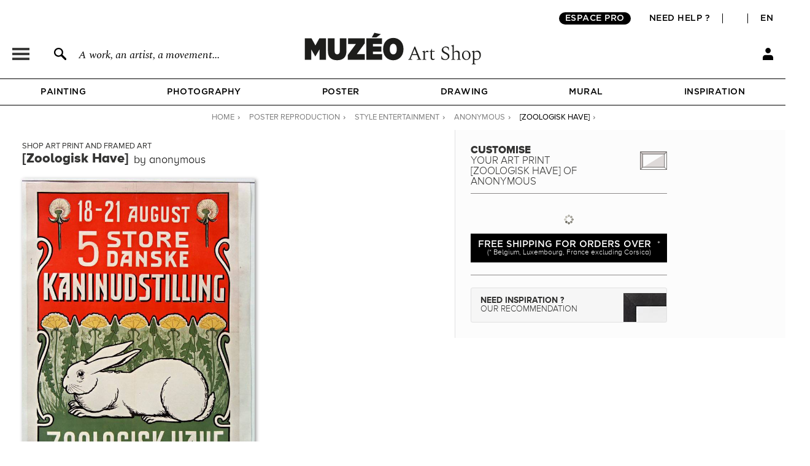

--- FILE ---
content_type: image/svg+xml
request_url: https://en.muzeo.com/sites/all/themes/muzeo/images/search_page/banners/sprite_filters_en.svg
body_size: 2670
content:
<svg xmlns="http://www.w3.org/2000/svg" xmlns:xlink="http://www.w3.org/1999/xlink">
	
	<style type="text/css">
		.st2{fill:#FFFFFF;}
		g{display:none;}
		g:target{display:inline;}
	</style>
	
	<g id="coup_coeur">
		<polygon points="34.5,34.5 -0.5,-0.5 34.5,-0.5" fill="#E4003A" />
		<path d="M23.87,16.5c0,0-2.8-1.49-4.73-5.05c-1.93-3.56,0.15-5.49,2.23-5.49c2.47,0,2.51,2.96,2.51,2.96l0,0c0,0,0.07-2.96,2.64-2.96c2.08,0,4.16,1.93,2.23,5.49C26.8,15.01,23.87,16.5,23.87,16.5z" fill="#F9D3E6"/>
	</g>

	<g id="promo">
		<polygon points="54.4,0 27.3,0 85.4,58.1 85.4,31" fill="#E5368C"/>
		<path class="st2" d="M54.4,8.9c1.6,1.6,1.6,3.8,0,5.4c-1.6,1.6-3.8,1.5-5.4,0c-1.6-1.6-1.6-3.8,0-5.4C50.6,7.3,52.8,7.4,54.4,8.9z
			 M53.4,9.9c-1-1-2.3-0.8-3.3,0.1c-1,1-1.1,2.3-0.1,3.3c1,1,2.3,0.8,3.3-0.1C54.3,12.2,54.4,10.9,53.4,9.9z"/>
		<path class="st2" d="M57.4,17.9c0.5-0.5,0.4-1,0-1.4c-0.4-0.4-0.9-0.5-1.3-0.4l-2.5,2.5l-1-1l3.8-3.8l1,1l-0.5,0.5
			c0.5,0,1.3,0.1,1.9,0.7c0.8,0.8,0.8,1.7,0,2.4l-2.7,2.7l-1-1L57.4,17.9z"/>
		<path class="st2" d="M60.9,22.9c0,0.7,0.2,1.6,0.9,2.3c0.6,0.6,1.2,0.6,1.5,0.3c0.4-0.4,0.1-1-0.4-1.7c-0.7-1-1.5-2.4-0.4-3.5
			c0.9-0.9,2.3-0.8,3.5,0.4c0.8,0.8,1.3,1.8,1.3,2.7L66,23.6c0-0.8-0.4-1.5-0.9-2.1c-0.5-0.5-1-0.5-1.3-0.2c-0.3,0.4,0,0.9,0.4,1.6
			c0.7,1,1.5,2.4,0.3,3.5c-0.9,0.9-2.3,1-3.7-0.4c-1-1-1.4-2-1.4-3L60.9,22.9z"/>
		<path class="st2" d="M66.4,30.7c-0.6,0-1.2-0.2-1.7-0.7c-0.6-0.6-0.9-1.7-0.1-2.6c0.9-0.9,1.9-0.5,2.5,0.1
			c0.5,0.5,0.8,1.1,0.7,1.6l0.5-0.5c0.4-0.4,0.3-1-0.2-1.5c-0.4-0.4-0.9-0.6-1.5-0.7l0.3-1c0.9,0.1,1.6,0.5,2.2,1.1
			c0.9,0.9,1.3,2,0.2,3.1L67,32.1l-1-1L66.4,30.7z M67.4,29.7c0.1-0.4-0.1-0.8-0.5-1.1c-0.4-0.4-0.9-0.5-1.3-0.1
			c-0.4,0.4-0.2,0.9,0.2,1.3c0.3,0.3,0.7,0.5,1.1,0.5L67.4,29.7z"/>
		<path class="st2" d="M73.2,27.9l1,1L69,34l-1-1L73.2,27.9z"/>
		<path class="st2" d="M75.5,32.9c1.1,1.1,1,2.7-0.2,4L75.1,37l-2.8-2.8c-0.4,0.5-0.4,1.3,0.2,2c0.4,0.3,0.9,0.6,1.4,0.6l-0.2,1.1
			c-0.7,0-1.5-0.4-2.1-1c-1.1-1.1-1.2-2.8,0-4C72.7,31.8,74.3,31.7,75.5,32.9z M72.9,33.6l1.9,1.9c0.3-0.4,0.6-1.1-0.1-1.8
			C74.1,33,73.4,33.2,72.9,33.6z"/>
	</g>

	<g id="meilleure_vente">
		<polygon points="27.1,0 0,0 85.4,85.4 85.4,58.2" fill="#3D3D3F" />
		<path class="st2" d="M33.4,13.8l2.7,2.7c1,1,0.9,2.1,0.2,2.8c-0.7,0.7-1.5,0.7-2.1,0.3c0.5,0.6,0.4,1.6-0.3,2.3
			c-0.8,0.8-1.9,0.9-2.9-0.1L28.2,19L33.4,13.8z M31.7,20.6c0.4,0.4,0.9,0.4,1.3,0.1c0.3-0.3,0.4-0.8-0.1-1.3l-1.4-1.4l-1.2,1.2
			L31.7,20.6z M33.8,18.4c0.4,0.4,0.8,0.4,1.2,0c0.3-0.3,0.3-0.8,0-1.2l-1.4-1.4L32.4,17L33.8,18.4z"/>
		<path class="st2" d="M38.9,22c1.1,1.1,1,2.7-0.2,4l-0.2,0.2l-2.8-2.8c-0.4,0.5-0.4,1.3,0.2,2c0.4,0.4,0.9,0.6,1.4,0.6L37.1,27
			c-0.7,0-1.5-0.4-2.1-1c-1.1-1.1-1.2-2.8,0-4C36.1,20.9,37.8,20.8,38.9,22z M36.4,22.7l1.9,1.9c0.3-0.4,0.6-1.1-0.1-1.8
			C37.5,22.2,36.8,22.4,36.4,22.7z"/>
		<path class="st2" d="M38.9,27.4c0,0.5,0.3,1.3,0.8,1.8c0.4,0.4,0.8,0.5,1,0.2c0.3-0.3,0-0.7-0.3-1.2c-0.5-0.8-1.2-1.8-0.3-2.7
			c0.6-0.6,1.7-0.6,2.7,0.4c0.6,0.6,0.9,1.4,1,2l-1.1,0.3c0-0.5-0.2-1.1-0.7-1.5c-0.4-0.4-0.7-0.5-0.9-0.2c-0.2,0.2,0,0.6,0.3,1.1
			c0.5,0.8,1.2,1.8,0.3,2.7c-0.7,0.7-1.8,0.6-2.8-0.4c-0.7-0.7-1.1-1.5-1.1-2.3L38.9,27.4z"/>
		<path class="st2" d="M42.5,31.4l2-2l-0.6-0.6l0.9-0.9l0.6,0.6l1-1l1,1l-1,1l0.8,0.8l-0.9,0.9l-0.8-0.8l-1.7,1.7
			c-0.2,0.2-0.3,0.5-0.1,0.8c0.1,0.1,0.3,0.2,0.5,0.2l-0.5,1c-0.3,0-0.7-0.2-1.1-0.6C41.8,32.8,41.8,32.1,42.5,31.4z"/>
		<path class="st2" d="M47.3,35.7c0,0.5,0.3,1.3,0.8,1.8c0.4,0.4,0.8,0.5,1,0.2c0.3-0.3,0-0.7-0.3-1.2c-0.5-0.8-1.2-1.8-0.3-2.7
			c0.6-0.6,1.7-0.6,2.7,0.4c0.6,0.6,0.9,1.4,1,2l-1.1,0.3c0-0.5-0.2-1.1-0.7-1.5c-0.4-0.4-0.7-0.5-0.9-0.2c-0.2,0.2,0,0.6,0.3,1.1
			c0.5,0.8,1.2,1.8,0.3,2.7c-0.7,0.7-1.8,0.6-2.8-0.4c-0.7-0.7-1.1-1.5-1.1-2.3L47.3,35.7z"/>
		<path class="st2" d="M55.3,38.3c1.1,1.1,1,2.7-0.2,4l-0.2,0.2l-2.8-2.8c-0.4,0.5-0.4,1.3,0.2,2c0.3,0.3,0.9,0.6,1.4,0.6l-0.2,1.1
			c-0.7,0-1.5-0.4-2.1-1c-1.1-1.1-1.2-2.8,0-4C52.4,37.3,54.1,37.2,55.3,38.3z M52.7,39l1.9,1.9c0.3-0.4,0.6-1.1-0.1-1.8
			C53.9,38.5,53.1,38.7,52.7,39z"/>
		<path class="st2" d="M59.2,39.6l1,1L55,45.8l-1-1L59.2,39.6z"/>
		<path class="st2" d="M61.2,41.6l1,1L57,47.7l-1-1L61.2,41.6z"/>
		<path class="st2" d="M63.5,46.6c1.1,1.1,1,2.7-0.2,4l-0.2,0.2l-2.8-2.8c-0.4,0.5-0.4,1.3,0.2,2c0.4,0.4,0.9,0.6,1.4,0.6l-0.2,1.1
			c-0.7,0-1.5-0.4-2.1-1c-1.1-1.1-1.2-2.8,0-4C60.7,45.5,62.3,45.4,63.5,46.6z M60.9,47.3l1.9,1.9c0.3-0.4,0.6-1.1-0.1-1.8
			C62.1,46.7,61.4,46.9,60.9,47.3z"/>
		<path class="st2" d="M66,49.3l1,1l-0.5,0.5c0.6-0.1,1.3,0.1,1.8,0.6l-1,1c-0.1-0.1-0.1-0.2-0.2-0.3c-0.3-0.3-0.9-0.6-1.3-0.5
			L63.2,54l-1-1L66,49.3z"/>
	</g>
	
	<g id="nouveaute">
		<polygon class="st0" points="0,-0.02 26,-0.02 82,55.98 82,82.02" opacity="0.77" fill="#FFFFFF" />
		<path d="M37.33,19.62l0.52,0.52l-1.36,6.76l4.06-4.06l0.55,0.54l-5.16,5.16l-0.46-0.46l1.39-6.92l-4.16,4.16l-0.54-0.54
			L37.33,19.62z"/>
		<path d="M42.85,25.14L46,28.29l-0.51,0.51L42.9,26.2L41.1,28l2.33,2.33l-0.5,0.5L40.6,28.5l-1.84,1.84l2.63,2.63l-0.51,0.51
			l-3.18-3.18L42.85,25.14z"/>
		<path d="M47.2,29.49l0.6,0.6l-3.03,5.46l5.46-3.06l0.47,0.47l-3.05,5.47l5.46-3.03l0.57,0.57l-6.73,3.65l-0.49-0.49l2.96-5.37
			l-5.37,2.95l-0.49-0.49L47.2,29.49z"/>
		<path d="M57.57,39.86l0.55,0.55l-5.16,5.16l-0.55-0.55L57.57,39.86z"/>
		<path d="M59.92,42.22l0.52,0.52l-1.36,6.76l4.06-4.06l0.55,0.54l-5.16,5.16l-0.46-0.46l1.39-6.92l-4.16,4.16l-0.54-0.54
			L59.92,42.22z"/>
	</g>

	<g id="editions_limitees">
		<path d="M3.6,1h39c1.7,0,3,1.3,3,3v21.4c0,1.7-1.3,3-3,3h-39c-1.7,0-3-1.3-3-3V4C0.6,2.3,1.9,1,3.6,1z" fill="#252524" />
		<path class="st2" d="M7.2,8.3h1.2v4.6h2.4V14H7.2V8.3z"/>
		<path class="st2" d="M11.7,8.3h1.2V14h-1.2V8.3z"/>
		<path class="st2" d="M18.9,9.9L17.3,14h-0.5l-1.6-4.1V14H14V8.3h1.7l1.4,3.5l1.4-3.5h1.7V14h-1.2V9.9z"/>
		<path class="st2" d="M21.3,8.3h1.2V14h-1.2V8.3z"/>
		<path class="st2" d="M24.9,9.3h-1.7V8.3h4.5v1.1h-1.6V14h-1.2V9.3z"/>
		<path class="st2" d="M28.5,8.3h4v1h-2.8v1.2h2.7v1h-2.7v1.3h2.8v1h-4V8.3z"/>
		<path class="st2" d="M33.5,8.3h2.2c1.8,0,3,1.1,3,2.8s-1.2,2.8-3,2.8h-2.2V8.3z M35.7,12.9c1.1,0,1.8-0.8,1.8-1.8c0-1-0.6-1.8-1.8-1.8h-1v3.5H35.7z"/>
		<path class="st2" d="M6.9,16.3h4v1H8.1v1.2h2.7v1H8.1v1.3H11v1h-4V16.3z"/>
		<path class="st2" d="M11.9,16.3h2.2c1.8,0,3,1.1,3,2.8s-1.2,2.8-3,2.8h-2.2V16.3z M14.1,20.9c1.1,0,1.8-0.8,1.8-1.8c0-1-0.6-1.8-1.8-1.8h-1v3.5H14.1z"/>
		<path class="st2" d="M18,16.3h1.2V22H18V16.3z"/>
		<path class="st2" d="M21.6,17.3H20v-1.1h4.5v1.1h-1.6V22h-1.2V17.3z"/>
		<path class="st2" d="M25.3,16.3h1.2V22h-1.2V16.3z"/>
		<path class="st2" d="M30.3,16.2c1.7,0,3,1.2,3,2.9s-1.2,2.9-3,2.9c-1.7,0-3-1.2-3-2.9S28.6,16.2,30.3,16.2z M30.3,17.3c-1,0-1.7,0.8-1.7,1.9c0,1.1,0.7,1.9,1.7,1.9c1,0,1.7-0.8,1.7-1.9C32,18.1,31.3,17.3,30.3,17.3z"/>
		<path class="st2" d="M35.3,18.1V22h-1.2v-5.7h1.2L38,20v-3.7h1.2V22H38L35.3,18.1z"/>
	</g>
	
	<g id="muzeo_creation">
		<path d="M7.44,6.82h1.94l1.49,2.65l1.48-2.65l1.95,0v7.2l-1.87,0V9.97l-1.56,2.67h-0.03L9.28,9.99v4.03H7.44V6.82z"/>
		<path d="M15.85,11.17V6.82h1.9v4.37c0,0.86,0.43,1.28,1.08,1.28c0.66,0,1.08-0.39,1.08-1.25v-4.4h1.91v4.32c0,2.09-1.21,3-3,3
			S15.85,13.22,15.85,11.17z"/>
		<path d="M23.18,12.63l3.06-4.2h-2.96V6.82h5.44v1.39l-3.07,4.2h3.07v1.62h-5.53V12.63z"/>
		<path d="M30.12,6.82h5.06v1.62h-3.19v1.18h2.88v1.53h-2.88v1.23h3.23v1.62h-5.1V6.82z M32.97,4.87l1.74,0.52L33.3,6.4h-1.36
			L32.97,4.87z"/>
		<path d="M36.35,10.5v-0.15c0-2.15,1.44-3.66,3.41-3.66c1.98,0,3.4,1.49,3.4,3.65v0.15c0,2.15-1.44,3.66-3.41,3.66
			C37.77,14.16,36.35,12.66,36.35,10.5z M41.23,10.48v-0.11c0-1.24-0.61-2-1.48-2s-1.47,0.75-1.47,2v0.11c0,1.24,0.61,2,1.48,2
			C40.64,12.48,41.23,11.73,41.23,10.48z"/>
		<path d="M47.98,6.82h1.96c2.03,0,3.43,1.45,3.43,3.56v0.07c0,2.11-1.41,3.57-3.43,3.57h-1.96V6.82z M48.51,7.3v6.25h1.43
			c1.76,0,2.92-1.27,2.92-3.09v-0.07c0-1.81-1.16-3.09-2.93-3.09H48.51z"/>
		<path d="M55.49,6.82h4.4V7.3h-3.87v2.86h3.49v0.47h-3.49v2.92h3.93v0.47h-4.45V6.82z"/>
		<path d="M61.46,13.13l0.35-0.4c0.66,0.61,1.3,0.93,2.16,0.93c0.99,0,1.67-0.61,1.67-1.39v-0.02c0-0.68-0.34-1.12-1.77-1.61
			c-1.61-0.57-2.11-1.13-2.11-2.07V8.54c0-1.02,0.89-1.82,2.13-1.82c0.84,0,1.5,0.25,2.14,0.78l-0.33,0.41
			c-0.58-0.5-1.18-0.72-1.84-0.72c-0.97,0-1.58,0.59-1.58,1.31v0.02c0,0.7,0.35,1.13,1.83,1.63c1.58,0.57,2.05,1.16,2.05,2.06v0.02
			c0,1.09-0.92,1.89-2.19,1.89C63.01,14.12,62.23,13.82,61.46,13.13z"/>
		<path d="M68.28,6.82h0.52v7.2h-0.52V6.82z"/>
		<path d="M70.99,10.46V10.4c0-2.08,1.31-3.68,3.2-3.68c0.93,0,1.55,0.26,2.17,0.75l-0.33,0.41c-0.46-0.41-1.03-0.69-1.86-0.69
			c-1.52,0-2.66,1.35-2.66,3.2v0.04c0,1.93,1.06,3.23,2.73,3.23c0.7,0,1.35-0.27,1.77-0.59v-2.3h-2.04V10.3h2.54v3
			c-0.54,0.43-1.35,0.82-2.3,0.82C72.22,14.12,70.99,12.59,70.99,10.46z"/>
		<path d="M78.78,6.82h0.5l4.23,6.2v-6.2h0.5v7.2H83.6l-4.31-6.35v6.35h-0.5V6.82z"/>
		<rect x="90" y="1" transform="matrix(-1 -1.224647e-16 1.224647e-16 -1 181 21)" width="1" height="19"/>
		<rect x="0" y="0.72" width="1" height="19.28"/>
		<rect x="0" y="0" width="91" height="1"/>
		<rect x="0" y="19" width="91" height="1"/>
	</g>

</svg>

--- FILE ---
content_type: application/javascript
request_url: https://en.muzeo.com/sites/all/modules/custom/mzo_configurator/js/mzo_xmas_date.js?t7bl91
body_size: 578
content:
(function ($) {
	Drupal.behaviors.mzo_configurator_xmas = {
		attach: function (context, settings) {
			$(document).ready(function () {
				var duree_livraison = Drupal.settings.node.delai_livraison_standard;
				var durees_fabrication = new Array();

				if (Drupal.settings.node.node_type == 'papier_peint') {
					durees_fabrication.push(Drupal.settings.node.delai_fabrication_papier_peint);
				} else if (Drupal.settings.node.node_type == 'abat_jour') {
					durees_fabrication.push(Drupal.settings.node.delai_fabrication_abat_jour);
				} else if (Drupal.settings.node.node_type == 'coussin') {
					durees_fabrication.push(Drupal.settings.node.delai_fabrication_coussin);
				} else {
					if (Drupal.settings.node.order_products_cat == 153) {
						durees_fabrication.push(Drupal.settings.node.delai_fabrication_getty);
					} else if (Drupal.settings.node.order_products_cat == 36986) {
						durees_fabrication.push(Drupal.settings.node.delai_fabrication_petit_dibond);
					} else {
						durees_fabrication.push(Drupal.settings.node.delai_fabrication_standard);
					}
				}

				duree_fabrication = Math.max(durees_fabrication);
				duree_dispo_livraison = duree_fabrication + duree_livraison;
				duree_dispo_showroom = duree_fabrication;

				var date_livraison = '';
				var date_now_livraison = new Date();
				var count_livraison = 0;
				while (count_livraison < duree_dispo_livraison) {
					date_livraison = new Date(date_now_livraison.setDate(date_now_livraison.getDate() + 1));
					if (date_livraison.getDay() != 0) { // exception : sunday only (livraison le saturday ok)
						count_livraison++;
					}
				}

				var date_showroom = '';
				var date_now_showroom = new Date();
				var count_showroom = 0;
				while (count_showroom < duree_dispo_showroom) {
					date_showroom = new Date(date_now_showroom.setDate(date_now_showroom.getDate() + 1));
					if (date_showroom.getDay() != 6 && date_showroom.getDay() != 0) { // exception : saturday and sunday
						count_showroom++;
					}
				}

				var date_noel = new Date();
				date_noel = new Date(date_noel.setFullYear(date_noel.getFullYear(), 12 - 1, 24)); // the time will be the actual time (attention : il ne s'agit pas de la date commande mais de la date de livraison)

				// Convert to timestamps (for real timestamp : / 1000)
				var timestamp_noel = Date.parse(date_noel);
				var timestamp_livraison = Date.parse(date_livraison);
				var timestamp_showroom = Date.parse(date_showroom);

				var prix_livraison_html = $('.prix_livraison').html();
				if (prix_livraison_html) {
					var match = prix_livraison_html.match(/<strong>(.*?)<\/strong>/);
					if (match) {
						var dateStr = match[1];
						var [j, m, a] = dateStr.split('/');
						var timestamp_livraison = new Date(`20${a}`, m - 1, j).getTime();
					}
				}

				var info_dispo = '';

				if (timestamp_livraison == timestamp_noel && date_livraison.getDay() != 6 && date_livraison.getDay() != 0) {
					info_dispo = Drupal.t('Last day for delivery before Christmas'); // Dernier jour pour être livré avant Noël
				} else if (timestamp_livraison <= timestamp_noel) {
					info_dispo = Drupal.t('Delivered before Christmas'); // Livré avant Noël
				//} else if (timestamp_showroom == timestamp_noel && date_showroom.getDay() != 6 && date_showroom.getDay() != 0) {
				//info_dispo = Drupal.t("Last day for pick up before Christmas at our") + " <a href='/showroom' target='_blank' class='underline'>Showroom</a>"; // Dernier jour pour un retrait avant Noël au
				//} else if (timestamp_showroom <= timestamp_noel) {
				//info_dispo = Drupal.t("Pick up before Christmas at our") + " <a href='/showroom' target='_blank' class='underline'>Showroom</a>"; // Retrait garanti avant Noël au
				} else {
					info_dispo = Drupal.t("Delivery before Christmas <span class='underline'>not</span> guaranteed"); // Livraison <span class='underline'>non</span> garantie avant Noël
				}

				if (info_dispo != '') {
					$('#config_noel_date_container').html("<div id='config_noel_date'>" + info_dispo + "</div>");
				}
			})
		}
	}
})(jQuery);
